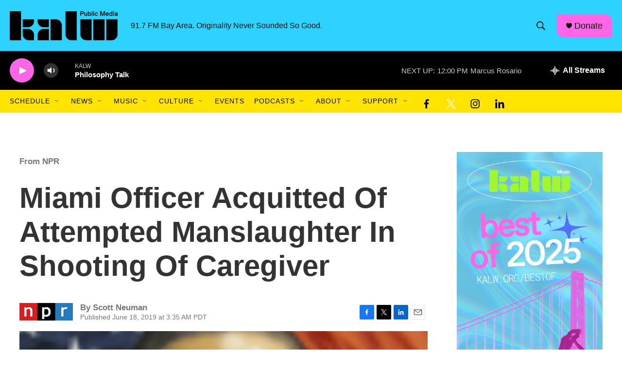

--- FILE ---
content_type: text/html; charset=utf-8
request_url: https://www.google.com/recaptcha/api2/aframe
body_size: 269
content:
<!DOCTYPE HTML><html><head><meta http-equiv="content-type" content="text/html; charset=UTF-8"></head><body><script nonce="v_dOp7HBPIReGCu2hhz6sw">/** Anti-fraud and anti-abuse applications only. See google.com/recaptcha */ try{var clients={'sodar':'https://pagead2.googlesyndication.com/pagead/sodar?'};window.addEventListener("message",function(a){try{if(a.source===window.parent){var b=JSON.parse(a.data);var c=clients[b['id']];if(c){var d=document.createElement('img');d.src=c+b['params']+'&rc='+(localStorage.getItem("rc::a")?sessionStorage.getItem("rc::b"):"");window.document.body.appendChild(d);sessionStorage.setItem("rc::e",parseInt(sessionStorage.getItem("rc::e")||0)+1);localStorage.setItem("rc::h",'1769370933137');}}}catch(b){}});window.parent.postMessage("_grecaptcha_ready", "*");}catch(b){}</script></body></html>